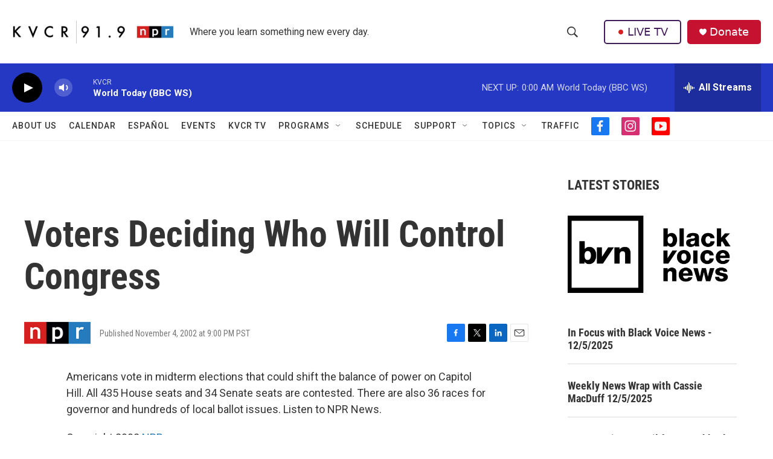

--- FILE ---
content_type: text/html; charset=utf-8
request_url: https://www.google.com/recaptcha/api2/aframe
body_size: 268
content:
<!DOCTYPE HTML><html><head><meta http-equiv="content-type" content="text/html; charset=UTF-8"></head><body><script nonce="pkuJHYUCn4fgC4bdKj3VZQ">/** Anti-fraud and anti-abuse applications only. See google.com/recaptcha */ try{var clients={'sodar':'https://pagead2.googlesyndication.com/pagead/sodar?'};window.addEventListener("message",function(a){try{if(a.source===window.parent){var b=JSON.parse(a.data);var c=clients[b['id']];if(c){var d=document.createElement('img');d.src=c+b['params']+'&rc='+(localStorage.getItem("rc::a")?sessionStorage.getItem("rc::b"):"");window.document.body.appendChild(d);sessionStorage.setItem("rc::e",parseInt(sessionStorage.getItem("rc::e")||0)+1);localStorage.setItem("rc::h",'1765177378338');}}}catch(b){}});window.parent.postMessage("_grecaptcha_ready", "*");}catch(b){}</script></body></html>